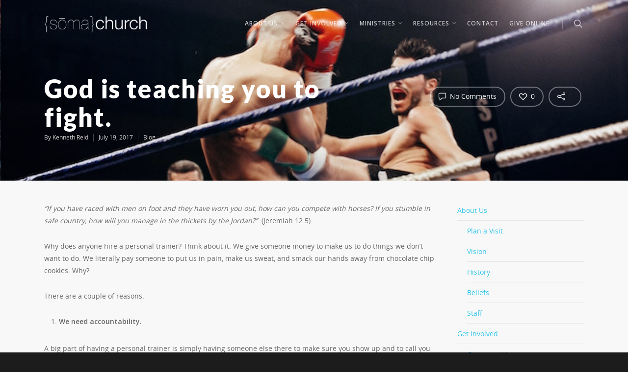

--- FILE ---
content_type: text/css
request_url: https://somatyler.org/wp-content/themes/salient-child/style.css?ver=10.0.1
body_size: 592
content:
/*
Theme Name: Salient Child Theme
Theme URI: http: //mysite.com/
Description: This is a custom child theme for Salient
Author: My Name
Author URI: http: //mysite.com/
Template: salient
Version: 0.1
*/

@import url("../salient/style.css");

.podbox{
  position:relative;

}
.poddownload{
  display:inline-block;
  background:#333333;
  color:#ffffff;
  padding:3px 10px;
  font-size:12px;
  position:absolute;
  top:0px;
  right:0px;
}
.poddownload:hover{
  background:#21cdec;
  color:#ffffff;
}
.podbox h2{
  font-size:24px;
  line-height:1.3em;
  margin-bottom:5px;
}
.podbox h2 a{
  color:#444;
}
.podtime{
  border-bottom:1px solid #eeeeee;
  padding-bottom:7px;
  margin-bottom:15px;
  display:block;
  color:#999999;
}
.podpage{
  font-size:20px;
}
.podpage .next{
  float:right;
 }
.podpage .prev{
  float:left;
}
.podbox img.wp-post-image{
  padding:0px !important;
  margin-top:-10px;
}
.sermons {
  padding-top:60px;
}
.sermons .boxed:hover, .sermons .boxed:hover {
	top: 0px;
	-o-box-shadow: 0 1px 2px rgba(0,0,0,0.2);
	-moz-box-shadow: 0 1px 2px rgba(0,0,0,0.2);
	-webkit-box-shadow: 0 1px 2px rgba(0,0,0,0.2);
    box-shadow: 0 1px 2px rgba(0,0,0,0.2);
}
.sermons .podbox, .wpb_row > .span_12 > .podbox.column_container:last-child{
  margin-bottom:30px !important;
}

#footer-outer .textwidget a.nectar-button{
  color:#ffffff !important;
}

.upw-posts .entry-title{
  line-height:1.5;
  padding-top:5px;
  margin-bottom:7px !important;
}

.space-list ol {
}
.space-list ol li{
  margin-top:20px;
  font-size:16px;
}

#footer-outer .widget h4{
  font-size:18px;
}
#footer-outer .widget_ultimate_posts h4.entry-title{
  font-size:14px;
  font-weight:bold;
  letter-spacing:0px;
  line-height:1.3em;
  margin-top:10px;
  text-transform:none;
}
#footer-outer .widget_ultimate_posts{
  margin-bottom:0px;
}
#footer-outer  .social-button{
  max-width:150px;
}
#footer-outer a.normal{
  color:#21cdec !important;
}
#footer-outer a.normal:hover{
  text-decoration:underline;
}

.black-link a{
  color:#222222 !important;
}
.text-white h1, .text-white h2, .text-white h3, .text-white h4 {
  color:#ffffff !important;
}

.mejs-video .mejs-overlay-button, .mejs-video .mejs-overlay-loading{
  display:block !important;
}
